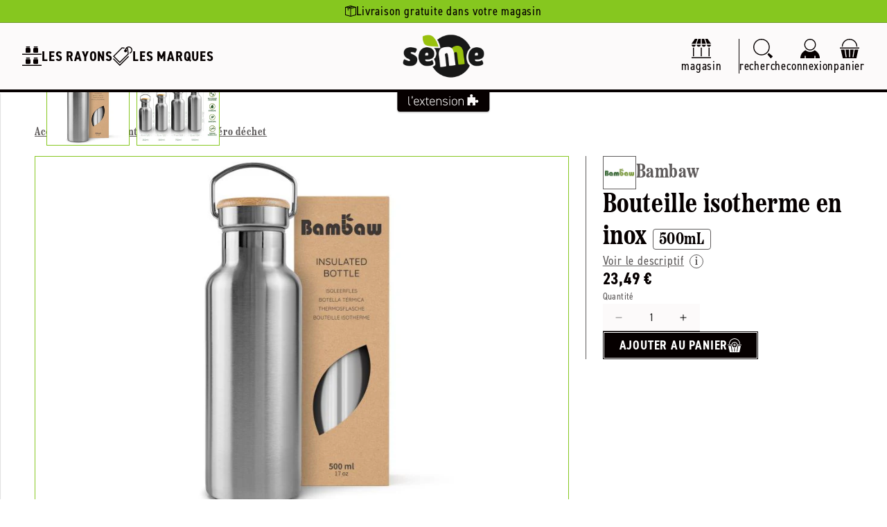

--- FILE ---
content_type: text/css
request_url: https://semebio.fr/cdn/shop/t/7/assets/section-related-products.css?v=102345270848424368651726664126
body_size: -582
content:
.related-products {
  display: block;
  padding: var(--gap-xl) 0 var(--gap-xxl);
}

.related-products__heading {
  margin: 0 0 3rem;
}
